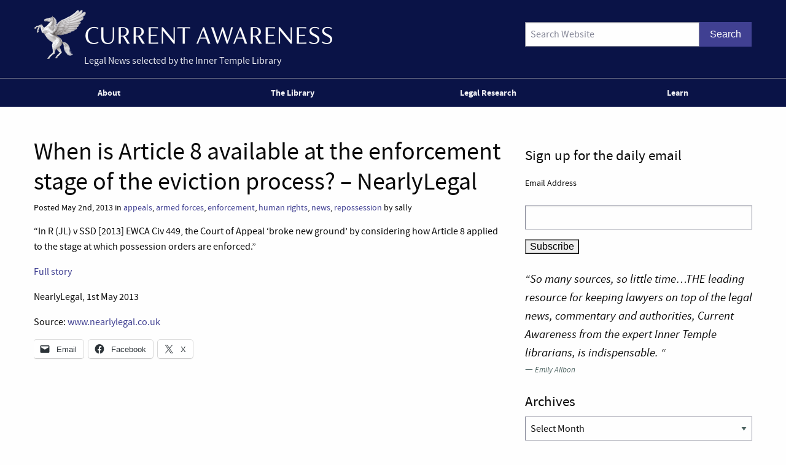

--- FILE ---
content_type: text/html; charset=UTF-8
request_url: https://www.innertemplelibrary.com/2013/05/when-is-article-8-available-at-the-enforcement-stage-of-the-eviction-process-nearlylegal/
body_size: 11285
content:
<!doctype html>
<html class="no-js" lang="en-GB" >
	<head>
		<script>(function(H){H.className=H.className.replace(/\bno-js\b/,'js')})(document.documentElement)</script>
		<meta charset="UTF-8" />
		<meta name="viewport" content="width=device-width, initial-scale=1.0, shrink-to-fit=no" />
		<link rel="icon" href="https://www.innertemplelibrary.com/content/themes/itl-currentawareness/assets/images/icons/favicon.ico" type="image/x-icon">
		<link rel="apple-touch-icon" sizes="144x144" href="https://www.innertemplelibrary.com/content/themes/itl-currentawareness/assets/images/icons/apple-touch-icon-144x144.png">
		<link rel="apple-touch-icon" sizes="114x114" href="https://www.innertemplelibrary.com/content/themes/itl-currentawareness/assets/images/icons/apple-touch-icon-114x114.png">
		<link rel="apple-touch-icon" sizes="72x72" href="https://www.innertemplelibrary.com/content/themes/itl-currentawareness/assets/images/icons/apple-touch-icon-72x72.png">
		<link rel="apple-touch-icon" href="https://www.innertemplelibrary.com/content/themes/itl-currentawareness/assets/images/icons/apple-touch-icon.png">
		<link rel="prefetch" href="//ssl.google-analytics.com/ga.js">
		<link rel="dns-prefetch" href="//www.innertemplelibrary.org/">
		<title>When is Article 8 available at the enforcement stage of the eviction process? &#8211; NearlyLegal &#8211; Current Awareness</title>
<meta name='robots' content='max-image-preview:large' />
<link rel='dns-prefetch' href='//www.googletagmanager.com' />
<link rel="alternate" title="oEmbed (JSON)" type="application/json+oembed" href="https://www.innertemplelibrary.com/wp-json/oembed/1.0/embed?url=https%3A%2F%2Fwww.innertemplelibrary.com%2F2013%2F05%2Fwhen-is-article-8-available-at-the-enforcement-stage-of-the-eviction-process-nearlylegal%2F" />
<link rel="alternate" title="oEmbed (XML)" type="text/xml+oembed" href="https://www.innertemplelibrary.com/wp-json/oembed/1.0/embed?url=https%3A%2F%2Fwww.innertemplelibrary.com%2F2013%2F05%2Fwhen-is-article-8-available-at-the-enforcement-stage-of-the-eviction-process-nearlylegal%2F&#038;format=xml" />
<style id='wp-img-auto-sizes-contain-inline-css' type='text/css'>
img:is([sizes=auto i],[sizes^="auto," i]){contain-intrinsic-size:3000px 1500px}
/*# sourceURL=wp-img-auto-sizes-contain-inline-css */
</style>
<link rel='stylesheet' id='wp-block-library-css' href='https://www.innertemplelibrary.com/wp-includes/css/dist/block-library/style.min.css?ver=6.9' type='text/css' media='all' />
<style id='global-styles-inline-css' type='text/css'>
:root{--wp--preset--aspect-ratio--square: 1;--wp--preset--aspect-ratio--4-3: 4/3;--wp--preset--aspect-ratio--3-4: 3/4;--wp--preset--aspect-ratio--3-2: 3/2;--wp--preset--aspect-ratio--2-3: 2/3;--wp--preset--aspect-ratio--16-9: 16/9;--wp--preset--aspect-ratio--9-16: 9/16;--wp--preset--color--black: #000000;--wp--preset--color--cyan-bluish-gray: #abb8c3;--wp--preset--color--white: #ffffff;--wp--preset--color--pale-pink: #f78da7;--wp--preset--color--vivid-red: #cf2e2e;--wp--preset--color--luminous-vivid-orange: #ff6900;--wp--preset--color--luminous-vivid-amber: #fcb900;--wp--preset--color--light-green-cyan: #7bdcb5;--wp--preset--color--vivid-green-cyan: #00d084;--wp--preset--color--pale-cyan-blue: #8ed1fc;--wp--preset--color--vivid-cyan-blue: #0693e3;--wp--preset--color--vivid-purple: #9b51e0;--wp--preset--gradient--vivid-cyan-blue-to-vivid-purple: linear-gradient(135deg,rgb(6,147,227) 0%,rgb(155,81,224) 100%);--wp--preset--gradient--light-green-cyan-to-vivid-green-cyan: linear-gradient(135deg,rgb(122,220,180) 0%,rgb(0,208,130) 100%);--wp--preset--gradient--luminous-vivid-amber-to-luminous-vivid-orange: linear-gradient(135deg,rgb(252,185,0) 0%,rgb(255,105,0) 100%);--wp--preset--gradient--luminous-vivid-orange-to-vivid-red: linear-gradient(135deg,rgb(255,105,0) 0%,rgb(207,46,46) 100%);--wp--preset--gradient--very-light-gray-to-cyan-bluish-gray: linear-gradient(135deg,rgb(238,238,238) 0%,rgb(169,184,195) 100%);--wp--preset--gradient--cool-to-warm-spectrum: linear-gradient(135deg,rgb(74,234,220) 0%,rgb(151,120,209) 20%,rgb(207,42,186) 40%,rgb(238,44,130) 60%,rgb(251,105,98) 80%,rgb(254,248,76) 100%);--wp--preset--gradient--blush-light-purple: linear-gradient(135deg,rgb(255,206,236) 0%,rgb(152,150,240) 100%);--wp--preset--gradient--blush-bordeaux: linear-gradient(135deg,rgb(254,205,165) 0%,rgb(254,45,45) 50%,rgb(107,0,62) 100%);--wp--preset--gradient--luminous-dusk: linear-gradient(135deg,rgb(255,203,112) 0%,rgb(199,81,192) 50%,rgb(65,88,208) 100%);--wp--preset--gradient--pale-ocean: linear-gradient(135deg,rgb(255,245,203) 0%,rgb(182,227,212) 50%,rgb(51,167,181) 100%);--wp--preset--gradient--electric-grass: linear-gradient(135deg,rgb(202,248,128) 0%,rgb(113,206,126) 100%);--wp--preset--gradient--midnight: linear-gradient(135deg,rgb(2,3,129) 0%,rgb(40,116,252) 100%);--wp--preset--font-size--small: 13px;--wp--preset--font-size--medium: 20px;--wp--preset--font-size--large: 36px;--wp--preset--font-size--x-large: 42px;--wp--preset--spacing--20: 0.44rem;--wp--preset--spacing--30: 0.67rem;--wp--preset--spacing--40: 1rem;--wp--preset--spacing--50: 1.5rem;--wp--preset--spacing--60: 2.25rem;--wp--preset--spacing--70: 3.38rem;--wp--preset--spacing--80: 5.06rem;--wp--preset--shadow--natural: 6px 6px 9px rgba(0, 0, 0, 0.2);--wp--preset--shadow--deep: 12px 12px 50px rgba(0, 0, 0, 0.4);--wp--preset--shadow--sharp: 6px 6px 0px rgba(0, 0, 0, 0.2);--wp--preset--shadow--outlined: 6px 6px 0px -3px rgb(255, 255, 255), 6px 6px rgb(0, 0, 0);--wp--preset--shadow--crisp: 6px 6px 0px rgb(0, 0, 0);}:where(.is-layout-flex){gap: 0.5em;}:where(.is-layout-grid){gap: 0.5em;}body .is-layout-flex{display: flex;}.is-layout-flex{flex-wrap: wrap;align-items: center;}.is-layout-flex > :is(*, div){margin: 0;}body .is-layout-grid{display: grid;}.is-layout-grid > :is(*, div){margin: 0;}:where(.wp-block-columns.is-layout-flex){gap: 2em;}:where(.wp-block-columns.is-layout-grid){gap: 2em;}:where(.wp-block-post-template.is-layout-flex){gap: 1.25em;}:where(.wp-block-post-template.is-layout-grid){gap: 1.25em;}.has-black-color{color: var(--wp--preset--color--black) !important;}.has-cyan-bluish-gray-color{color: var(--wp--preset--color--cyan-bluish-gray) !important;}.has-white-color{color: var(--wp--preset--color--white) !important;}.has-pale-pink-color{color: var(--wp--preset--color--pale-pink) !important;}.has-vivid-red-color{color: var(--wp--preset--color--vivid-red) !important;}.has-luminous-vivid-orange-color{color: var(--wp--preset--color--luminous-vivid-orange) !important;}.has-luminous-vivid-amber-color{color: var(--wp--preset--color--luminous-vivid-amber) !important;}.has-light-green-cyan-color{color: var(--wp--preset--color--light-green-cyan) !important;}.has-vivid-green-cyan-color{color: var(--wp--preset--color--vivid-green-cyan) !important;}.has-pale-cyan-blue-color{color: var(--wp--preset--color--pale-cyan-blue) !important;}.has-vivid-cyan-blue-color{color: var(--wp--preset--color--vivid-cyan-blue) !important;}.has-vivid-purple-color{color: var(--wp--preset--color--vivid-purple) !important;}.has-black-background-color{background-color: var(--wp--preset--color--black) !important;}.has-cyan-bluish-gray-background-color{background-color: var(--wp--preset--color--cyan-bluish-gray) !important;}.has-white-background-color{background-color: var(--wp--preset--color--white) !important;}.has-pale-pink-background-color{background-color: var(--wp--preset--color--pale-pink) !important;}.has-vivid-red-background-color{background-color: var(--wp--preset--color--vivid-red) !important;}.has-luminous-vivid-orange-background-color{background-color: var(--wp--preset--color--luminous-vivid-orange) !important;}.has-luminous-vivid-amber-background-color{background-color: var(--wp--preset--color--luminous-vivid-amber) !important;}.has-light-green-cyan-background-color{background-color: var(--wp--preset--color--light-green-cyan) !important;}.has-vivid-green-cyan-background-color{background-color: var(--wp--preset--color--vivid-green-cyan) !important;}.has-pale-cyan-blue-background-color{background-color: var(--wp--preset--color--pale-cyan-blue) !important;}.has-vivid-cyan-blue-background-color{background-color: var(--wp--preset--color--vivid-cyan-blue) !important;}.has-vivid-purple-background-color{background-color: var(--wp--preset--color--vivid-purple) !important;}.has-black-border-color{border-color: var(--wp--preset--color--black) !important;}.has-cyan-bluish-gray-border-color{border-color: var(--wp--preset--color--cyan-bluish-gray) !important;}.has-white-border-color{border-color: var(--wp--preset--color--white) !important;}.has-pale-pink-border-color{border-color: var(--wp--preset--color--pale-pink) !important;}.has-vivid-red-border-color{border-color: var(--wp--preset--color--vivid-red) !important;}.has-luminous-vivid-orange-border-color{border-color: var(--wp--preset--color--luminous-vivid-orange) !important;}.has-luminous-vivid-amber-border-color{border-color: var(--wp--preset--color--luminous-vivid-amber) !important;}.has-light-green-cyan-border-color{border-color: var(--wp--preset--color--light-green-cyan) !important;}.has-vivid-green-cyan-border-color{border-color: var(--wp--preset--color--vivid-green-cyan) !important;}.has-pale-cyan-blue-border-color{border-color: var(--wp--preset--color--pale-cyan-blue) !important;}.has-vivid-cyan-blue-border-color{border-color: var(--wp--preset--color--vivid-cyan-blue) !important;}.has-vivid-purple-border-color{border-color: var(--wp--preset--color--vivid-purple) !important;}.has-vivid-cyan-blue-to-vivid-purple-gradient-background{background: var(--wp--preset--gradient--vivid-cyan-blue-to-vivid-purple) !important;}.has-light-green-cyan-to-vivid-green-cyan-gradient-background{background: var(--wp--preset--gradient--light-green-cyan-to-vivid-green-cyan) !important;}.has-luminous-vivid-amber-to-luminous-vivid-orange-gradient-background{background: var(--wp--preset--gradient--luminous-vivid-amber-to-luminous-vivid-orange) !important;}.has-luminous-vivid-orange-to-vivid-red-gradient-background{background: var(--wp--preset--gradient--luminous-vivid-orange-to-vivid-red) !important;}.has-very-light-gray-to-cyan-bluish-gray-gradient-background{background: var(--wp--preset--gradient--very-light-gray-to-cyan-bluish-gray) !important;}.has-cool-to-warm-spectrum-gradient-background{background: var(--wp--preset--gradient--cool-to-warm-spectrum) !important;}.has-blush-light-purple-gradient-background{background: var(--wp--preset--gradient--blush-light-purple) !important;}.has-blush-bordeaux-gradient-background{background: var(--wp--preset--gradient--blush-bordeaux) !important;}.has-luminous-dusk-gradient-background{background: var(--wp--preset--gradient--luminous-dusk) !important;}.has-pale-ocean-gradient-background{background: var(--wp--preset--gradient--pale-ocean) !important;}.has-electric-grass-gradient-background{background: var(--wp--preset--gradient--electric-grass) !important;}.has-midnight-gradient-background{background: var(--wp--preset--gradient--midnight) !important;}.has-small-font-size{font-size: var(--wp--preset--font-size--small) !important;}.has-medium-font-size{font-size: var(--wp--preset--font-size--medium) !important;}.has-large-font-size{font-size: var(--wp--preset--font-size--large) !important;}.has-x-large-font-size{font-size: var(--wp--preset--font-size--x-large) !important;}
/*# sourceURL=global-styles-inline-css */
</style>

<style id='classic-theme-styles-inline-css' type='text/css'>
/*! This file is auto-generated */
.wp-block-button__link{color:#fff;background-color:#32373c;border-radius:9999px;box-shadow:none;text-decoration:none;padding:calc(.667em + 2px) calc(1.333em + 2px);font-size:1.125em}.wp-block-file__button{background:#32373c;color:#fff;text-decoration:none}
/*# sourceURL=/wp-includes/css/classic-themes.min.css */
</style>
<link rel='stylesheet' id='quotescollection-css' href='https://www.innertemplelibrary.com/content/plugins/quotes-collection/css/quotes-collection.css?ver=2.5.2' type='text/css' media='all' />
<link rel='stylesheet' id='main-stylesheet-css' href='https://www.innertemplelibrary.com/content/themes/itl-currentawareness/assets/stylesheets/foundation.css?ver=2.9.2' type='text/css' media='all' />
<link rel='stylesheet' id='sharedaddy-css' href='https://www.innertemplelibrary.com/content/plugins/jetpack/modules/sharedaddy/sharing.css?ver=15.3.1' type='text/css' media='all' />
<link rel='stylesheet' id='social-logos-css' href='https://www.innertemplelibrary.com/content/plugins/jetpack/_inc/social-logos/social-logos.min.css?ver=15.3.1' type='text/css' media='all' />
<link rel='stylesheet' id='jquery.lightbox.min.css-css' href='https://www.innertemplelibrary.com/content/plugins/wp-jquery-lightbox/lightboxes/wp-jquery-lightbox/styles/lightbox.min.css?ver=2.3.4' type='text/css' media='all' />
<link rel='stylesheet' id='jqlb-overrides-css' href='https://www.innertemplelibrary.com/content/plugins/wp-jquery-lightbox/lightboxes/wp-jquery-lightbox/styles/overrides.css?ver=2.3.4' type='text/css' media='all' />
<style id='jqlb-overrides-inline-css' type='text/css'>

			#outerImageContainer {
				box-shadow: 0 0 4px 2px rgba(0,0,0,.2);
			}
			#imageContainer{
				padding: 6px;
			}
			#imageDataContainer {
				box-shadow: none;
				z-index: auto;
			}
			#prevArrow,
			#nextArrow{
				background-color: rgba(255,255,255,.7;
				color: #000000;
			}
/*# sourceURL=jqlb-overrides-inline-css */
</style>
<script type="text/javascript" src="https://www.innertemplelibrary.com/wp-includes/js/jquery/jquery.min.js?ver=3.7.1" id="jquery-core-js"></script>
<script type="text/javascript" src="https://www.innertemplelibrary.com/wp-includes/js/jquery/jquery-migrate.min.js?ver=3.4.1" id="jquery-migrate-js"></script>
<script type="text/javascript" src="https://www.innertemplelibrary.com/content/plugins/wp-google-analytics/wp-google-analytics.js?ver=0.0.3" id="wp-google-analytics-js"></script>
<script type="text/javascript" id="quotescollection-js-extra">
/* <![CDATA[ */
var quotescollectionAjax = {"ajaxUrl":"https://www.innertemplelibrary.com/wp-admin/admin-ajax.php","nonce":"d7a0245f3a","nextQuote":"Next quote \u00bb","loading":"Loading...","error":"Error getting quote","autoRefreshMax":"20","autoRefreshCount":"0"};
//# sourceURL=quotescollection-js-extra
/* ]]> */
</script>
<script type="text/javascript" src="https://www.innertemplelibrary.com/content/plugins/quotes-collection/js/quotes-collection.js?ver=2.5.2" id="quotescollection-js"></script>
<script type="text/javascript" src="https://www.innertemplelibrary.com/content/themes/itl-currentawareness/assets/javascript/webfontloader.min.js" id="itl_webfontloader-js"></script>

<!-- Google tag (gtag.js) snippet added by Site Kit -->
<!-- Google Analytics snippet added by Site Kit -->
<script type="text/javascript" src="https://www.googletagmanager.com/gtag/js?id=G-WFF15W6E8L" id="google_gtagjs-js" async></script>
<script type="text/javascript" id="google_gtagjs-js-after">
/* <![CDATA[ */
window.dataLayer = window.dataLayer || [];function gtag(){dataLayer.push(arguments);}
gtag("set","linker",{"domains":["www.innertemplelibrary.com"]});
gtag("js", new Date());
gtag("set", "developer_id.dZTNiMT", true);
gtag("config", "G-WFF15W6E8L");
//# sourceURL=google_gtagjs-js-after
/* ]]> */
</script>
<meta name="generator" content="Site Kit by Google 1.168.0" /><!-- Stream WordPress user activity plugin v4.1.1 -->
<script type="text/javascript">
WebFont.load({
	custom: {
		families: ['source-sans-pro:n5,i5,n7,i7'],
		urls: ['https://www.innertemplelibrary.com/content/themes/itl-currentawareness/assets/stylesheets/fonts.css']
	},
	//timeout: 5000, // default timeout is 5s
	loading: function() {
			console.log('Web fonts loading');
	},
	active: function() {
		console.log('Web fonts active');
	},
	inactive: function() {
		console.log('Web fonts inactive');
	},
	fontloading: function(familyName, fvd) {},
	fontactive: function(familyName, fvd) {},
	fontinactive: function(familyName, fvd) {}
});
</script>
<link rel="dns-prefetch" href="//stats.innertemplelibrary.org.uk" />
<!-- Jetpack Open Graph Tags -->
<meta property="og:type" content="article" />
<meta property="og:title" content="When is Article 8 available at the enforcement stage of the eviction process? &#8211; NearlyLegal" />
<meta property="og:url" content="https://www.innertemplelibrary.com/2013/05/when-is-article-8-available-at-the-enforcement-stage-of-the-eviction-process-nearlylegal/" />
<meta property="og:description" content="&#8220;In R (JL) v SSD [2013] EWCA Civ 449, the Court of Appeal &#8216;broke new ground&#8217; by considering how Article 8 applied to the stage at which possession orders are enforced.&#8221; Full…" />
<meta property="article:published_time" content="2013-05-02T09:00:39+00:00" />
<meta property="article:modified_time" content="2013-05-02T10:04:10+00:00" />
<meta property="og:site_name" content="Current Awareness" />
<meta property="og:image" content="https://media.innertemplelibrary.com/2017/09/ca-site-logo-rebrand@2x.png" />
<meta property="og:image:width" content="1216" />
<meta property="og:image:height" content="200" />
<meta property="og:image:alt" content="" />
<meta property="og:locale" content="en_GB" />
<meta name="twitter:site" content="@inner_temple" />
<meta name="twitter:text:title" content="When is Article 8 available at the enforcement stage of the eviction process? &#8211; NearlyLegal" />
<meta name="twitter:image" content="https://media.innertemplelibrary.com/2017/09/ca-site-logo-rebrand@2x.png" />
<meta name="twitter:card" content="summary" />

<!-- End Jetpack Open Graph Tags -->
<link rel="icon" href="https://media.innertemplelibrary.com/2017/09/cropped-itl-site-icon-rebrand-512px-32x32.png" sizes="32x32" />
<link rel="icon" href="https://media.innertemplelibrary.com/2017/09/cropped-itl-site-icon-rebrand-512px-192x192.png" sizes="192x192" />
<link rel="apple-touch-icon" href="https://media.innertemplelibrary.com/2017/09/cropped-itl-site-icon-rebrand-512px-180x180.png" />
<meta name="msapplication-TileImage" content="https://media.innertemplelibrary.com/2017/09/cropped-itl-site-icon-rebrand-512px-270x270.png" />
	</head>
	<body class="wp-singular post-template-default single single-post postid-83413 single-format-standard wp-custom-logo wp-theme-itl-currentawareness offcanvas has-active-sidebar has-site-logo">
	
	
	
	<header id="masthead" class="site-header" role="banner">
		<a id="skip-to-content" href="#content">skip to main content</a>

		<div class="row">

		<div class="branding">
		<a href="https://www.innertemplelibrary.com/" class="site-logo-link" rel="home" itemprop="url"><img width="486" height="80" src="https://media.innertemplelibrary.com/2017/09/ca-site-logo-rebrand@2x-486x80.png" class="site-logo attachment-itl-logo" alt="" data-size="itl-logo" itemprop="logo" decoding="async" srcset="https://media.innertemplelibrary.com/2017/09/ca-site-logo-rebrand@2x-486x80.png 486w, https://media.innertemplelibrary.com/2017/09/ca-site-logo-rebrand@2x-300x49.png 300w, https://media.innertemplelibrary.com/2017/09/ca-site-logo-rebrand@2x-768x126.png 768w, https://media.innertemplelibrary.com/2017/09/ca-site-logo-rebrand@2x-1024x168.png 1024w, https://media.innertemplelibrary.com/2017/09/ca-site-logo-rebrand@2x-640x105.png 640w, https://media.innertemplelibrary.com/2017/09/ca-site-logo-rebrand@2x-1200x197.png 1200w, https://media.innertemplelibrary.com/2017/09/ca-site-logo-rebrand@2x.png 1216w" sizes="(max-width: 486px) 100vw, 486px" /></a>			<div class="site-description">Legal News selected by the Inner Temple Library</div>
					</div>

		<div class="searchform-desktop">
			<form role="search" method="get" id="searchform" action="https://www.innertemplelibrary.com/">
		<div class="input-group">
		<input type="text" class="input-group-field" value="" name="s" id="s" placeholder="Search Website">
				<div class="input-group-button search-button">
			<input type="submit" id="searchsubmit" value="Search" class="button">
		</div>
	</div>
	</form>
		</div>

			</div>

		<!-- <nav id="site-navigation" class="main-navigation row" role="navigation"> -->
			<!-- <div class="menu-button">Menu</div> -->
					<!-- </nav> -->
 		<nav id="site-navigation" class="main-navigation" role="navigation">
 			<div class="top-bar">
				<ul id="menu-primary-menu" class="dropdown menu desktop-menu" data-dropdown-menu><li id="menu-item-106019" class="menu-item menu-item-type-post_type menu-item-object-page menu-item-has-children menu-item-106019"><a href="https://www.innertemplelibrary.com/about/">About</a>
<ul class="dropdown menu vertical" data-toggle>
	<li id="menu-item-106020" class="menu-item menu-item-type-post_type menu-item-object-page menu-item-106020"><a href="https://www.innertemplelibrary.com/about/sources/">Sources</a></li>
	<li id="menu-item-106022" class="menu-item menu-item-type-post_type menu-item-object-page menu-item-106022"><a href="https://www.innertemplelibrary.com/about/disclaimer/">Disclaimer</a></li>
	<li id="menu-item-106023" class="menu-item menu-item-type-post_type menu-item-object-page menu-item-106023"><a href="https://www.innertemplelibrary.com/about/take-down-policy/">Take-down Policy</a></li>
	<li id="menu-item-106024" class="menu-item menu-item-type-post_type menu-item-object-page menu-item-106024"><a href="https://www.innertemplelibrary.com/about/privacy-policy/">Privacy Policy</a></li>
	<li id="menu-item-106021" class="menu-item menu-item-type-post_type menu-item-object-page menu-item-has-children menu-item-106021"><a href="https://www.innertemplelibrary.com/about/subscribing-and-reusing/">Subscription &#038; Reuse</a>
	<ul class="dropdown menu vertical" data-toggle>
		<li id="menu-item-106025" class="menu-item menu-item-type-post_type menu-item-object-page menu-item-106025"><a href="https://www.innertemplelibrary.com/about/subscribing-and-reusing/rss-feeds/">RSS Feeds</a></li>
	</ul>
</li>
</ul>
</li>
<li id="menu-item-106026" class="menu-item menu-item-type-post_type menu-item-object-page menu-item-106026"><a href="https://www.innertemplelibrary.com/library/">The Library</a></li>
<li id="menu-item-106027" class="menu-item menu-item-type-custom menu-item-object-custom menu-item-has-children menu-item-106027"><a href="#">Legal Research</a>
<ul class="dropdown menu vertical" data-toggle>
	<li id="menu-item-106028" class="menu-item menu-item-type-post_type menu-item-object-page menu-item-106028"><a href="https://www.innertemplelibrary.com/library/accesstolaw/">AccessToLaw</a></li>
	<li id="menu-item-106029" class="menu-item menu-item-type-post_type menu-item-object-page menu-item-106029"><a href="https://www.innertemplelibrary.com/library/legal-research-faqs/">Legal Research FAQs</a></li>
</ul>
</li>
<li id="menu-item-107004" class="menu-item menu-item-type-custom menu-item-object-custom menu-item-107004"><a href="/learn-for-free/">Learn</a></li>
</ul>
									
<div class="title-bar" data-responsive-toggle="mobile-menu">
	<button class="menu-icon" type="button" data-toggle="mobile-menu"></button>
	<div class="title-bar-title">
		Menu
	</div>
</div>
<nav class="vertical menu" id="mobile-menu" role="navigation">
  <ul id="menu-primary-menu-1" class="vertical menu" data-accordion-menu><li class="menu-item menu-item-type-post_type menu-item-object-page menu-item-has-children menu-item-106019"><a href="https://www.innertemplelibrary.com/about/">About</a>
<ul class="vertical nested menu">
	<li class="menu-item menu-item-type-post_type menu-item-object-page menu-item-106020"><a href="https://www.innertemplelibrary.com/about/sources/">Sources</a></li>
	<li class="menu-item menu-item-type-post_type menu-item-object-page menu-item-106022"><a href="https://www.innertemplelibrary.com/about/disclaimer/">Disclaimer</a></li>
	<li class="menu-item menu-item-type-post_type menu-item-object-page menu-item-106023"><a href="https://www.innertemplelibrary.com/about/take-down-policy/">Take-down Policy</a></li>
	<li class="menu-item menu-item-type-post_type menu-item-object-page menu-item-106024"><a href="https://www.innertemplelibrary.com/about/privacy-policy/">Privacy Policy</a></li>
	<li class="menu-item menu-item-type-post_type menu-item-object-page menu-item-has-children menu-item-106021"><a href="https://www.innertemplelibrary.com/about/subscribing-and-reusing/">Subscription &#038; Reuse</a>
	<ul class="vertical nested menu">
		<li class="menu-item menu-item-type-post_type menu-item-object-page menu-item-106025"><a href="https://www.innertemplelibrary.com/about/subscribing-and-reusing/rss-feeds/">RSS Feeds</a></li>
	</ul>
</li>
</ul>
</li>
<li class="menu-item menu-item-type-post_type menu-item-object-page menu-item-106026"><a href="https://www.innertemplelibrary.com/library/">The Library</a></li>
<li class="menu-item menu-item-type-custom menu-item-object-custom menu-item-has-children menu-item-106027"><a href="#">Legal Research</a>
<ul class="vertical nested menu">
	<li class="menu-item menu-item-type-post_type menu-item-object-page menu-item-106028"><a href="https://www.innertemplelibrary.com/library/accesstolaw/">AccessToLaw</a></li>
	<li class="menu-item menu-item-type-post_type menu-item-object-page menu-item-106029"><a href="https://www.innertemplelibrary.com/library/legal-research-faqs/">Legal Research FAQs</a></li>
</ul>
</li>
<li class="menu-item menu-item-type-custom menu-item-object-custom menu-item-107004"><a href="/learn-for-free/">Learn</a></li>
</ul></nav>				
			</div>
		</nav>

	</header>

	<section class="container" id="content">
		
<div id="single-post" role="main">

	<article class="main-content post-83413 post type-post status-publish format-standard hentry category-appeals category-armed-forces category-enforcement category-human-rights category-news category-repossession" id="post-83413">
		<header>
			<h1 class="entry-title">When is Article 8 available at the enforcement stage of the eviction process? &#8211; NearlyLegal</h1>
						<div class="meta">Posted May 2nd, 2013 in <a href="https://www.innertemplelibrary.com/category/appeals/" rel="category tag">appeals</a>, <a href="https://www.innertemplelibrary.com/category/armed-forces/" rel="category tag">armed forces</a>, <a href="https://www.innertemplelibrary.com/category/enforcement/" rel="category tag">enforcement</a>, <a href="https://www.innertemplelibrary.com/category/human-rights/" rel="category tag">human rights</a>, <a href="https://www.innertemplelibrary.com/category/news/" rel="category tag">news</a>, <a href="https://www.innertemplelibrary.com/category/repossession/" rel="category tag">repossession</a>  by sally</div>
		</header>
				<div class="entry-content">

		
			<p>&#8220;In R (JL) v SSD [2013] EWCA Civ 449, the Court of Appeal &#8216;broke new ground&#8217; by considering how Article 8 applied to the stage at which possession orders are enforced.&#8221;</p>
<p><a href="http://nearlylegal.co.uk/blog/2013/05/when-is-article-8-available-at-the-enforcement-stage-of-the-eviction-process/?utm_source=feedburner&#038;utm_medium=feed&#038;utm_campaign=Feed%3A+Nearlylegal+%28nearlylegal%29&#038;utm_term=feed">Full story</a></p>
<p>NearlyLegal, 1st May 2013</p>
<p>Source: <a href="http://www.nearlylegal.co.uk">www.nearlylegal.co.uk</a></p>
<div class="sharedaddy sd-sharing-enabled"><div class="robots-nocontent sd-block sd-social sd-social-icon-text sd-sharing"><div class="sd-content"><ul><li class="share-email"><a rel="nofollow noopener noreferrer"
				data-shared="sharing-email-83413"
				class="share-email sd-button share-icon"
				href="mailto:?subject=%5BShared%20Post%5D%20When%20is%20Article%208%20available%20at%20the%20enforcement%20stage%20of%20the%20eviction%20process%3F%20-%20NearlyLegal&#038;body=https%3A%2F%2Fwww.innertemplelibrary.com%2F2013%2F05%2Fwhen-is-article-8-available-at-the-enforcement-stage-of-the-eviction-process-nearlylegal%2F&#038;share=email"
				target="_blank"
				aria-labelledby="sharing-email-83413"
				data-email-share-error-title="Do you have email set up?" data-email-share-error-text="If you&#039;re having problems sharing via email, you might not have email set up for your browser. You may need to create a new email yourself." data-email-share-nonce="c90a09afd8" data-email-share-track-url="https://www.innertemplelibrary.com/2013/05/when-is-article-8-available-at-the-enforcement-stage-of-the-eviction-process-nearlylegal/?share=email">
				<span id="sharing-email-83413" hidden>Click to email a link to a friend (Opens in new window)</span>
				<span>Email</span>
			</a></li><li class="share-facebook"><a rel="nofollow noopener noreferrer"
				data-shared="sharing-facebook-83413"
				class="share-facebook sd-button share-icon"
				href="https://www.innertemplelibrary.com/2013/05/when-is-article-8-available-at-the-enforcement-stage-of-the-eviction-process-nearlylegal/?share=facebook"
				target="_blank"
				aria-labelledby="sharing-facebook-83413"
				>
				<span id="sharing-facebook-83413" hidden>Click to share on Facebook (Opens in new window)</span>
				<span>Facebook</span>
			</a></li><li class="share-twitter"><a rel="nofollow noopener noreferrer"
				data-shared="sharing-twitter-83413"
				class="share-twitter sd-button share-icon"
				href="https://www.innertemplelibrary.com/2013/05/when-is-article-8-available-at-the-enforcement-stage-of-the-eviction-process-nearlylegal/?share=twitter"
				target="_blank"
				aria-labelledby="sharing-twitter-83413"
				>
				<span id="sharing-twitter-83413" hidden>Click to share on X (Opens in new window)</span>
				<span>X</span>
			</a></li><li class="share-end"></li></ul></div></div></div>					</div>
		<footer>
						<p></p>
		</footer>
									</article>

<aside class="sidebar">
		<article id="text-18" class="widget widget_text"><h4>Sign up for the daily email</h4>			<div class="textwidget"><p><!-- Begin MailChimp Signup Form --></p>
<div id="mc_embed_signup">
<form id="mc-embedded-subscribe-form" class="validate" action="https://innertemplelibrary.us2.list-manage.com/subscribe/post?u=f51e5fed7ee077ceafefec323&amp;id=8764f36681" method="post" name="mc-embedded-subscribe-form" target="_blank">
<fieldset>
<div class="mc-field-group"><label for="mce-EMAIL">Email Address </label><br />
<input id="mce-EMAIL" class="required email" name="EMAIL" type="text" value="" /></div>
<div id="mce-responses"></div>
<div><input id="mc-embedded-subscribe" class="btn" name="subscribe" type="submit" value="Subscribe" /></div>
</fieldset>
<p><a id="mc_embed_close" class="mc_embed_close" style="display: none;" href="#">Close</a></p>
</form>
</div>
<p><!--End mc_embed_signup--></p>
</div>
		</article><article id="quotescollection-4" class="widget widget_quotescollection"><div class="quotescollection-quote-wrapper" id="w_quotescollection_4"><p>&#8220;So many sources, so little time…THE leading resource for keeping lawyers on top of the legal news, commentary and authorities, Current Awareness from the expert Inner Temple librarians, is indispensable. &#8220;</p>
<div class="attribution">&mdash;&nbsp;<cite class="author">Emily Allbon</cite></div><script type="text/javascript">
var args_w_quotescollection_4 = {"instanceID":"w_quotescollection_4", "currQuoteID":8, "showAuthor":1, "showSource":0, "tags":"", "charLimit":500, "orderBy":"random", "ajaxRefresh":1, "autoRefresh":0, "dynamicFetch":0, "before":"", "after":"", "beforeAttribution":"&lt;div class=\&quot;attribution\&quot;&gt;&amp;mdash;&amp;nbsp;", "afterAttribution":"&lt;/div&gt;", };
<!--
document.write("<div class=\"navigation\"><div class=\"nav-next\"><a class=\"next-quote-link\" style=\"cursor:pointer;\" onclick=\"quotescollectionRefresh(args_w_quotescollection_4)\">Next quote »</a></div></div>")
//-->
</script>
</div></article><article id="archives-3" class="widget widget_archive"><h4>Archives</h4>		<label class="screen-reader-text" for="archives-dropdown-3">Archives</label>
		<select id="archives-dropdown-3" name="archive-dropdown">
			
			<option value="">Select Month</option>
				<option value='https://www.innertemplelibrary.com/2026/01/'> January 2026 </option>
	<option value='https://www.innertemplelibrary.com/2025/12/'> December 2025 </option>
	<option value='https://www.innertemplelibrary.com/2025/11/'> November 2025 </option>
	<option value='https://www.innertemplelibrary.com/2025/10/'> October 2025 </option>
	<option value='https://www.innertemplelibrary.com/2025/09/'> September 2025 </option>
	<option value='https://www.innertemplelibrary.com/2025/08/'> August 2025 </option>
	<option value='https://www.innertemplelibrary.com/2025/07/'> July 2025 </option>
	<option value='https://www.innertemplelibrary.com/2025/06/'> June 2025 </option>
	<option value='https://www.innertemplelibrary.com/2025/05/'> May 2025 </option>
	<option value='https://www.innertemplelibrary.com/2025/04/'> April 2025 </option>
	<option value='https://www.innertemplelibrary.com/2025/03/'> March 2025 </option>
	<option value='https://www.innertemplelibrary.com/2025/02/'> February 2025 </option>
	<option value='https://www.innertemplelibrary.com/2025/01/'> January 2025 </option>
	<option value='https://www.innertemplelibrary.com/2024/12/'> December 2024 </option>
	<option value='https://www.innertemplelibrary.com/2024/11/'> November 2024 </option>
	<option value='https://www.innertemplelibrary.com/2024/10/'> October 2024 </option>
	<option value='https://www.innertemplelibrary.com/2024/09/'> September 2024 </option>
	<option value='https://www.innertemplelibrary.com/2024/08/'> August 2024 </option>
	<option value='https://www.innertemplelibrary.com/2024/07/'> July 2024 </option>
	<option value='https://www.innertemplelibrary.com/2024/06/'> June 2024 </option>
	<option value='https://www.innertemplelibrary.com/2024/05/'> May 2024 </option>
	<option value='https://www.innertemplelibrary.com/2024/04/'> April 2024 </option>
	<option value='https://www.innertemplelibrary.com/2024/03/'> March 2024 </option>
	<option value='https://www.innertemplelibrary.com/2024/02/'> February 2024 </option>
	<option value='https://www.innertemplelibrary.com/2024/01/'> January 2024 </option>
	<option value='https://www.innertemplelibrary.com/2023/12/'> December 2023 </option>
	<option value='https://www.innertemplelibrary.com/2023/11/'> November 2023 </option>
	<option value='https://www.innertemplelibrary.com/2023/10/'> October 2023 </option>
	<option value='https://www.innertemplelibrary.com/2023/09/'> September 2023 </option>
	<option value='https://www.innertemplelibrary.com/2023/08/'> August 2023 </option>
	<option value='https://www.innertemplelibrary.com/2023/07/'> July 2023 </option>
	<option value='https://www.innertemplelibrary.com/2023/06/'> June 2023 </option>
	<option value='https://www.innertemplelibrary.com/2023/05/'> May 2023 </option>
	<option value='https://www.innertemplelibrary.com/2023/04/'> April 2023 </option>
	<option value='https://www.innertemplelibrary.com/2023/03/'> March 2023 </option>
	<option value='https://www.innertemplelibrary.com/2023/02/'> February 2023 </option>
	<option value='https://www.innertemplelibrary.com/2023/01/'> January 2023 </option>
	<option value='https://www.innertemplelibrary.com/2022/12/'> December 2022 </option>
	<option value='https://www.innertemplelibrary.com/2022/11/'> November 2022 </option>
	<option value='https://www.innertemplelibrary.com/2022/10/'> October 2022 </option>
	<option value='https://www.innertemplelibrary.com/2022/09/'> September 2022 </option>
	<option value='https://www.innertemplelibrary.com/2022/08/'> August 2022 </option>
	<option value='https://www.innertemplelibrary.com/2022/07/'> July 2022 </option>
	<option value='https://www.innertemplelibrary.com/2022/06/'> June 2022 </option>
	<option value='https://www.innertemplelibrary.com/2022/05/'> May 2022 </option>
	<option value='https://www.innertemplelibrary.com/2022/04/'> April 2022 </option>
	<option value='https://www.innertemplelibrary.com/2022/03/'> March 2022 </option>
	<option value='https://www.innertemplelibrary.com/2022/02/'> February 2022 </option>
	<option value='https://www.innertemplelibrary.com/2022/01/'> January 2022 </option>
	<option value='https://www.innertemplelibrary.com/2021/12/'> December 2021 </option>
	<option value='https://www.innertemplelibrary.com/2021/11/'> November 2021 </option>
	<option value='https://www.innertemplelibrary.com/2021/10/'> October 2021 </option>
	<option value='https://www.innertemplelibrary.com/2021/09/'> September 2021 </option>
	<option value='https://www.innertemplelibrary.com/2021/08/'> August 2021 </option>
	<option value='https://www.innertemplelibrary.com/2021/07/'> July 2021 </option>
	<option value='https://www.innertemplelibrary.com/2021/06/'> June 2021 </option>
	<option value='https://www.innertemplelibrary.com/2021/05/'> May 2021 </option>
	<option value='https://www.innertemplelibrary.com/2021/04/'> April 2021 </option>
	<option value='https://www.innertemplelibrary.com/2021/03/'> March 2021 </option>
	<option value='https://www.innertemplelibrary.com/2021/02/'> February 2021 </option>
	<option value='https://www.innertemplelibrary.com/2021/01/'> January 2021 </option>
	<option value='https://www.innertemplelibrary.com/2020/12/'> December 2020 </option>
	<option value='https://www.innertemplelibrary.com/2020/11/'> November 2020 </option>
	<option value='https://www.innertemplelibrary.com/2020/10/'> October 2020 </option>
	<option value='https://www.innertemplelibrary.com/2020/09/'> September 2020 </option>
	<option value='https://www.innertemplelibrary.com/2020/08/'> August 2020 </option>
	<option value='https://www.innertemplelibrary.com/2020/07/'> July 2020 </option>
	<option value='https://www.innertemplelibrary.com/2020/06/'> June 2020 </option>
	<option value='https://www.innertemplelibrary.com/2020/05/'> May 2020 </option>
	<option value='https://www.innertemplelibrary.com/2020/04/'> April 2020 </option>
	<option value='https://www.innertemplelibrary.com/2020/03/'> March 2020 </option>
	<option value='https://www.innertemplelibrary.com/2020/02/'> February 2020 </option>
	<option value='https://www.innertemplelibrary.com/2020/01/'> January 2020 </option>
	<option value='https://www.innertemplelibrary.com/2019/12/'> December 2019 </option>
	<option value='https://www.innertemplelibrary.com/2019/11/'> November 2019 </option>
	<option value='https://www.innertemplelibrary.com/2019/10/'> October 2019 </option>
	<option value='https://www.innertemplelibrary.com/2019/09/'> September 2019 </option>
	<option value='https://www.innertemplelibrary.com/2019/08/'> August 2019 </option>
	<option value='https://www.innertemplelibrary.com/2019/07/'> July 2019 </option>
	<option value='https://www.innertemplelibrary.com/2019/06/'> June 2019 </option>
	<option value='https://www.innertemplelibrary.com/2019/05/'> May 2019 </option>
	<option value='https://www.innertemplelibrary.com/2019/04/'> April 2019 </option>
	<option value='https://www.innertemplelibrary.com/2019/03/'> March 2019 </option>
	<option value='https://www.innertemplelibrary.com/2019/02/'> February 2019 </option>
	<option value='https://www.innertemplelibrary.com/2019/01/'> January 2019 </option>
	<option value='https://www.innertemplelibrary.com/2018/12/'> December 2018 </option>
	<option value='https://www.innertemplelibrary.com/2018/11/'> November 2018 </option>
	<option value='https://www.innertemplelibrary.com/2018/10/'> October 2018 </option>
	<option value='https://www.innertemplelibrary.com/2018/09/'> September 2018 </option>
	<option value='https://www.innertemplelibrary.com/2018/08/'> August 2018 </option>
	<option value='https://www.innertemplelibrary.com/2018/07/'> July 2018 </option>
	<option value='https://www.innertemplelibrary.com/2018/06/'> June 2018 </option>
	<option value='https://www.innertemplelibrary.com/2018/05/'> May 2018 </option>
	<option value='https://www.innertemplelibrary.com/2018/04/'> April 2018 </option>
	<option value='https://www.innertemplelibrary.com/2018/03/'> March 2018 </option>
	<option value='https://www.innertemplelibrary.com/2018/02/'> February 2018 </option>
	<option value='https://www.innertemplelibrary.com/2018/01/'> January 2018 </option>
	<option value='https://www.innertemplelibrary.com/2017/12/'> December 2017 </option>
	<option value='https://www.innertemplelibrary.com/2017/11/'> November 2017 </option>
	<option value='https://www.innertemplelibrary.com/2017/10/'> October 2017 </option>
	<option value='https://www.innertemplelibrary.com/2017/09/'> September 2017 </option>
	<option value='https://www.innertemplelibrary.com/2017/08/'> August 2017 </option>
	<option value='https://www.innertemplelibrary.com/2017/07/'> July 2017 </option>
	<option value='https://www.innertemplelibrary.com/2017/06/'> June 2017 </option>
	<option value='https://www.innertemplelibrary.com/2017/05/'> May 2017 </option>
	<option value='https://www.innertemplelibrary.com/2017/04/'> April 2017 </option>
	<option value='https://www.innertemplelibrary.com/2017/03/'> March 2017 </option>
	<option value='https://www.innertemplelibrary.com/2017/02/'> February 2017 </option>
	<option value='https://www.innertemplelibrary.com/2017/01/'> January 2017 </option>
	<option value='https://www.innertemplelibrary.com/2016/12/'> December 2016 </option>
	<option value='https://www.innertemplelibrary.com/2016/11/'> November 2016 </option>
	<option value='https://www.innertemplelibrary.com/2016/10/'> October 2016 </option>
	<option value='https://www.innertemplelibrary.com/2016/09/'> September 2016 </option>
	<option value='https://www.innertemplelibrary.com/2016/08/'> August 2016 </option>
	<option value='https://www.innertemplelibrary.com/2016/07/'> July 2016 </option>
	<option value='https://www.innertemplelibrary.com/2016/06/'> June 2016 </option>
	<option value='https://www.innertemplelibrary.com/2016/05/'> May 2016 </option>
	<option value='https://www.innertemplelibrary.com/2016/04/'> April 2016 </option>
	<option value='https://www.innertemplelibrary.com/2016/03/'> March 2016 </option>
	<option value='https://www.innertemplelibrary.com/2016/02/'> February 2016 </option>
	<option value='https://www.innertemplelibrary.com/2016/01/'> January 2016 </option>
	<option value='https://www.innertemplelibrary.com/2015/12/'> December 2015 </option>
	<option value='https://www.innertemplelibrary.com/2015/11/'> November 2015 </option>
	<option value='https://www.innertemplelibrary.com/2015/10/'> October 2015 </option>
	<option value='https://www.innertemplelibrary.com/2015/09/'> September 2015 </option>
	<option value='https://www.innertemplelibrary.com/2015/08/'> August 2015 </option>
	<option value='https://www.innertemplelibrary.com/2015/07/'> July 2015 </option>
	<option value='https://www.innertemplelibrary.com/2015/06/'> June 2015 </option>
	<option value='https://www.innertemplelibrary.com/2015/05/'> May 2015 </option>
	<option value='https://www.innertemplelibrary.com/2015/04/'> April 2015 </option>
	<option value='https://www.innertemplelibrary.com/2015/03/'> March 2015 </option>
	<option value='https://www.innertemplelibrary.com/2015/02/'> February 2015 </option>
	<option value='https://www.innertemplelibrary.com/2015/01/'> January 2015 </option>
	<option value='https://www.innertemplelibrary.com/2014/12/'> December 2014 </option>
	<option value='https://www.innertemplelibrary.com/2014/11/'> November 2014 </option>
	<option value='https://www.innertemplelibrary.com/2014/10/'> October 2014 </option>
	<option value='https://www.innertemplelibrary.com/2014/09/'> September 2014 </option>
	<option value='https://www.innertemplelibrary.com/2014/08/'> August 2014 </option>
	<option value='https://www.innertemplelibrary.com/2014/07/'> July 2014 </option>
	<option value='https://www.innertemplelibrary.com/2014/06/'> June 2014 </option>
	<option value='https://www.innertemplelibrary.com/2014/05/'> May 2014 </option>
	<option value='https://www.innertemplelibrary.com/2014/04/'> April 2014 </option>
	<option value='https://www.innertemplelibrary.com/2014/03/'> March 2014 </option>
	<option value='https://www.innertemplelibrary.com/2014/02/'> February 2014 </option>
	<option value='https://www.innertemplelibrary.com/2014/01/'> January 2014 </option>
	<option value='https://www.innertemplelibrary.com/2013/12/'> December 2013 </option>
	<option value='https://www.innertemplelibrary.com/2013/11/'> November 2013 </option>
	<option value='https://www.innertemplelibrary.com/2013/10/'> October 2013 </option>
	<option value='https://www.innertemplelibrary.com/2013/09/'> September 2013 </option>
	<option value='https://www.innertemplelibrary.com/2013/08/'> August 2013 </option>
	<option value='https://www.innertemplelibrary.com/2013/07/'> July 2013 </option>
	<option value='https://www.innertemplelibrary.com/2013/06/'> June 2013 </option>
	<option value='https://www.innertemplelibrary.com/2013/05/'> May 2013 </option>
	<option value='https://www.innertemplelibrary.com/2013/04/'> April 2013 </option>
	<option value='https://www.innertemplelibrary.com/2013/03/'> March 2013 </option>
	<option value='https://www.innertemplelibrary.com/2013/02/'> February 2013 </option>
	<option value='https://www.innertemplelibrary.com/2013/01/'> January 2013 </option>
	<option value='https://www.innertemplelibrary.com/2012/12/'> December 2012 </option>
	<option value='https://www.innertemplelibrary.com/2012/11/'> November 2012 </option>
	<option value='https://www.innertemplelibrary.com/2012/10/'> October 2012 </option>
	<option value='https://www.innertemplelibrary.com/2012/09/'> September 2012 </option>
	<option value='https://www.innertemplelibrary.com/2012/08/'> August 2012 </option>
	<option value='https://www.innertemplelibrary.com/2012/07/'> July 2012 </option>
	<option value='https://www.innertemplelibrary.com/2012/06/'> June 2012 </option>
	<option value='https://www.innertemplelibrary.com/2012/05/'> May 2012 </option>
	<option value='https://www.innertemplelibrary.com/2012/04/'> April 2012 </option>
	<option value='https://www.innertemplelibrary.com/2012/03/'> March 2012 </option>
	<option value='https://www.innertemplelibrary.com/2012/02/'> February 2012 </option>
	<option value='https://www.innertemplelibrary.com/2012/01/'> January 2012 </option>
	<option value='https://www.innertemplelibrary.com/2011/12/'> December 2011 </option>
	<option value='https://www.innertemplelibrary.com/2011/11/'> November 2011 </option>
	<option value='https://www.innertemplelibrary.com/2011/10/'> October 2011 </option>
	<option value='https://www.innertemplelibrary.com/2011/09/'> September 2011 </option>
	<option value='https://www.innertemplelibrary.com/2011/08/'> August 2011 </option>
	<option value='https://www.innertemplelibrary.com/2011/07/'> July 2011 </option>
	<option value='https://www.innertemplelibrary.com/2011/06/'> June 2011 </option>
	<option value='https://www.innertemplelibrary.com/2011/05/'> May 2011 </option>
	<option value='https://www.innertemplelibrary.com/2011/04/'> April 2011 </option>
	<option value='https://www.innertemplelibrary.com/2011/03/'> March 2011 </option>
	<option value='https://www.innertemplelibrary.com/2011/02/'> February 2011 </option>
	<option value='https://www.innertemplelibrary.com/2011/01/'> January 2011 </option>
	<option value='https://www.innertemplelibrary.com/2010/12/'> December 2010 </option>
	<option value='https://www.innertemplelibrary.com/2010/11/'> November 2010 </option>
	<option value='https://www.innertemplelibrary.com/2010/10/'> October 2010 </option>
	<option value='https://www.innertemplelibrary.com/2010/09/'> September 2010 </option>
	<option value='https://www.innertemplelibrary.com/2010/08/'> August 2010 </option>
	<option value='https://www.innertemplelibrary.com/2010/07/'> July 2010 </option>
	<option value='https://www.innertemplelibrary.com/2010/06/'> June 2010 </option>
	<option value='https://www.innertemplelibrary.com/2010/05/'> May 2010 </option>
	<option value='https://www.innertemplelibrary.com/2010/04/'> April 2010 </option>
	<option value='https://www.innertemplelibrary.com/2010/03/'> March 2010 </option>
	<option value='https://www.innertemplelibrary.com/2010/02/'> February 2010 </option>
	<option value='https://www.innertemplelibrary.com/2010/01/'> January 2010 </option>
	<option value='https://www.innertemplelibrary.com/2009/12/'> December 2009 </option>
	<option value='https://www.innertemplelibrary.com/2009/11/'> November 2009 </option>
	<option value='https://www.innertemplelibrary.com/2009/10/'> October 2009 </option>
	<option value='https://www.innertemplelibrary.com/2009/09/'> September 2009 </option>
	<option value='https://www.innertemplelibrary.com/2009/08/'> August 2009 </option>
	<option value='https://www.innertemplelibrary.com/2009/07/'> July 2009 </option>
	<option value='https://www.innertemplelibrary.com/2009/06/'> June 2009 </option>
	<option value='https://www.innertemplelibrary.com/2009/05/'> May 2009 </option>
	<option value='https://www.innertemplelibrary.com/2009/04/'> April 2009 </option>
	<option value='https://www.innertemplelibrary.com/2009/03/'> March 2009 </option>
	<option value='https://www.innertemplelibrary.com/2009/02/'> February 2009 </option>
	<option value='https://www.innertemplelibrary.com/2009/01/'> January 2009 </option>
	<option value='https://www.innertemplelibrary.com/2008/12/'> December 2008 </option>
	<option value='https://www.innertemplelibrary.com/2008/11/'> November 2008 </option>
	<option value='https://www.innertemplelibrary.com/2008/10/'> October 2008 </option>
	<option value='https://www.innertemplelibrary.com/2008/09/'> September 2008 </option>
	<option value='https://www.innertemplelibrary.com/2008/08/'> August 2008 </option>
	<option value='https://www.innertemplelibrary.com/2008/07/'> July 2008 </option>
	<option value='https://www.innertemplelibrary.com/2008/06/'> June 2008 </option>
	<option value='https://www.innertemplelibrary.com/2008/05/'> May 2008 </option>
	<option value='https://www.innertemplelibrary.com/2008/04/'> April 2008 </option>
	<option value='https://www.innertemplelibrary.com/2008/03/'> March 2008 </option>
	<option value='https://www.innertemplelibrary.com/2008/02/'> February 2008 </option>
	<option value='https://www.innertemplelibrary.com/2008/01/'> January 2008 </option>
	<option value='https://www.innertemplelibrary.com/2007/12/'> December 2007 </option>
	<option value='https://www.innertemplelibrary.com/2007/11/'> November 2007 </option>
	<option value='https://www.innertemplelibrary.com/2007/10/'> October 2007 </option>
	<option value='https://www.innertemplelibrary.com/2007/09/'> September 2007 </option>
	<option value='https://www.innertemplelibrary.com/2007/08/'> August 2007 </option>
	<option value='https://www.innertemplelibrary.com/2007/07/'> July 2007 </option>
	<option value='https://www.innertemplelibrary.com/2007/06/'> June 2007 </option>
	<option value='https://www.innertemplelibrary.com/2007/05/'> May 2007 </option>
	<option value='https://www.innertemplelibrary.com/2007/04/'> April 2007 </option>

		</select>

			<script type="text/javascript">
/* <![CDATA[ */

( ( dropdownId ) => {
	const dropdown = document.getElementById( dropdownId );
	function onSelectChange() {
		setTimeout( () => {
			if ( 'escape' === dropdown.dataset.lastkey ) {
				return;
			}
			if ( dropdown.value ) {
				document.location.href = dropdown.value;
			}
		}, 250 );
	}
	function onKeyUp( event ) {
		if ( 'Escape' === event.key ) {
			dropdown.dataset.lastkey = 'escape';
		} else {
			delete dropdown.dataset.lastkey;
		}
	}
	function onClick() {
		delete dropdown.dataset.lastkey;
	}
	dropdown.addEventListener( 'keyup', onKeyUp );
	dropdown.addEventListener( 'click', onClick );
	dropdown.addEventListener( 'change', onSelectChange );
})( "archives-dropdown-3" );

//# sourceURL=WP_Widget_Archives%3A%3Awidget
/* ]]> */
</script>
</article><article id="calendar-3" class="widget widget_calendar"><div id="calendar_wrap" class="calendar_wrap"><table id="wp-calendar" class="wp-calendar-table">
	<caption>May 2013</caption>
	<thead>
	<tr>
		<th scope="col" aria-label="Monday">M</th>
		<th scope="col" aria-label="Tuesday">T</th>
		<th scope="col" aria-label="Wednesday">W</th>
		<th scope="col" aria-label="Thursday">T</th>
		<th scope="col" aria-label="Friday">F</th>
		<th scope="col" aria-label="Saturday">S</th>
		<th scope="col" aria-label="Sunday">S</th>
	</tr>
	</thead>
	<tbody>
	<tr>
		<td colspan="2" class="pad">&nbsp;</td><td><a href="https://www.innertemplelibrary.com/2013/05/01/" aria-label="Posts published on 1 May 2013">1</a></td><td><a href="https://www.innertemplelibrary.com/2013/05/02/" aria-label="Posts published on 2 May 2013">2</a></td><td><a href="https://www.innertemplelibrary.com/2013/05/03/" aria-label="Posts published on 3 May 2013">3</a></td><td>4</td><td>5</td>
	</tr>
	<tr>
		<td>6</td><td><a href="https://www.innertemplelibrary.com/2013/05/07/" aria-label="Posts published on 7 May 2013">7</a></td><td><a href="https://www.innertemplelibrary.com/2013/05/08/" aria-label="Posts published on 8 May 2013">8</a></td><td><a href="https://www.innertemplelibrary.com/2013/05/09/" aria-label="Posts published on 9 May 2013">9</a></td><td><a href="https://www.innertemplelibrary.com/2013/05/10/" aria-label="Posts published on 10 May 2013">10</a></td><td>11</td><td>12</td>
	</tr>
	<tr>
		<td><a href="https://www.innertemplelibrary.com/2013/05/13/" aria-label="Posts published on 13 May 2013">13</a></td><td><a href="https://www.innertemplelibrary.com/2013/05/14/" aria-label="Posts published on 14 May 2013">14</a></td><td><a href="https://www.innertemplelibrary.com/2013/05/15/" aria-label="Posts published on 15 May 2013">15</a></td><td><a href="https://www.innertemplelibrary.com/2013/05/16/" aria-label="Posts published on 16 May 2013">16</a></td><td><a href="https://www.innertemplelibrary.com/2013/05/17/" aria-label="Posts published on 17 May 2013">17</a></td><td>18</td><td>19</td>
	</tr>
	<tr>
		<td><a href="https://www.innertemplelibrary.com/2013/05/20/" aria-label="Posts published on 20 May 2013">20</a></td><td><a href="https://www.innertemplelibrary.com/2013/05/21/" aria-label="Posts published on 21 May 2013">21</a></td><td><a href="https://www.innertemplelibrary.com/2013/05/22/" aria-label="Posts published on 22 May 2013">22</a></td><td><a href="https://www.innertemplelibrary.com/2013/05/23/" aria-label="Posts published on 23 May 2013">23</a></td><td><a href="https://www.innertemplelibrary.com/2013/05/24/" aria-label="Posts published on 24 May 2013">24</a></td><td>25</td><td>26</td>
	</tr>
	<tr>
		<td>27</td><td><a href="https://www.innertemplelibrary.com/2013/05/28/" aria-label="Posts published on 28 May 2013">28</a></td><td><a href="https://www.innertemplelibrary.com/2013/05/29/" aria-label="Posts published on 29 May 2013">29</a></td><td><a href="https://www.innertemplelibrary.com/2013/05/30/" aria-label="Posts published on 30 May 2013">30</a></td><td><a href="https://www.innertemplelibrary.com/2013/05/31/" aria-label="Posts published on 31 May 2013">31</a></td>
		<td class="pad" colspan="2">&nbsp;</td>
	</tr>
	</tbody>
	</table><nav aria-label="Previous and next months" class="wp-calendar-nav">
		<span class="wp-calendar-nav-prev"><a href="https://www.innertemplelibrary.com/2013/04/">&laquo; Apr</a></span>
		<span class="pad">&nbsp;</span>
		<span class="wp-calendar-nav-next"><a href="https://www.innertemplelibrary.com/2013/06/">Jun &raquo;</a></span>
	</nav></div></article>	</aside>
</div>
<script type='text/javascript'>
	var _gaq = _gaq || [];
	_gaq.push(['_setAccount', 'UA-22679953-1']);
_gaq.push(['_setCustomVar', 2, '_setSiteSpeedSampleRate', '100']);
_gaq.push(['_setCustomVar', 3, '_setSampleRate', '100']);
_gaq.push(['_trackPageview']);

	(function() {
		var ga = document.createElement('script'); ga.type = 'text/javascript'; ga.async = true;
		ga.src = ('https:' == document.location.protocol ? 'https://ssl' : 'http://www') + '.google-analytics.com/ga.js';
		var s = document.getElementsByTagName('script')[0]; s.parentNode.insertBefore(ga, s);
	})();
</script>

		</section>
		<div id="footer-container">
	
			
			<div id="sub-footer">
				<div class="inn-logo">
					<a href="//www.innertemplelibrary.org.uk/"><img src="https://www.innertemplelibrary.com/content/themes/itl-currentawareness/assets/images/itl-library-logo-rebrand.png" srcset="https://www.innertemplelibrary.com/content/themes/itl-currentawareness/assets/images/itl-library-logo-rebrand@2x.png 2x" alt="The Inner Temple Library"></a>
				</div>

				<div class="legal">
					<div class="menu-new-footer-menu-container"><ul id="menu-new-footer-menu" class="menu"><li id="menu-item-106015" class="menu-item menu-item-type-post_type menu-item-object-page menu-item-106015"><a href="https://www.innertemplelibrary.com/about/">About</a></li>
<li id="menu-item-106016" class="menu-item menu-item-type-post_type menu-item-object-page menu-item-106016"><a href="https://www.innertemplelibrary.com/library/">The Library</a></li>
<li id="menu-item-106017" class="menu-item menu-item-type-post_type menu-item-object-page menu-item-106017"><a href="https://www.innertemplelibrary.com/about/subscribing-and-reusing/rss-feeds/">RSS Feeds</a></li>
<li id="menu-item-106018" class="menu-item menu-item-type-post_type menu-item-object-page menu-item-106018"><a href="https://www.innertemplelibrary.com/about/privacy-policy/">Privacy Policy</a></li>
</ul></div>				</div>

				<div class="hr"><hr></div>
				<div class="copyright">
									<p>&copy; Inner Temple Library 2026</p>
								</div>
			</div>
		</div><!-- END footer-container -->

		


<script type="speculationrules">
{"prefetch":[{"source":"document","where":{"and":[{"href_matches":"/*"},{"not":{"href_matches":["/wp-*.php","/wp-admin/*","/*","/content/*","/content/plugins/*","/content/themes/itl-currentawareness/*","/*\\?(.+)"]}},{"not":{"selector_matches":"a[rel~=\"nofollow\"]"}},{"not":{"selector_matches":".no-prefetch, .no-prefetch a"}}]},"eagerness":"conservative"}]}
</script>
<!-- Matomo -->
<script>
  var _paq = window._paq = window._paq || [];
  /* tracker methods like "setCustomDimension" should be called before "trackPageView" */
  _paq.push(['setVisitorCookieTimeout', '34186669']);
_paq.push(['setSessionCookieTimeout', '1800']);
_paq.push(['setReferralCookieTimeout', '15778463']);
_paq.push(['trackPageView']);
  _paq.push(['enableLinkTracking']);
  (function() {
    var u="https://stats.innertemplelibrary.org.uk/";
    _paq.push(['setTrackerUrl', u+'piwik.php']);
    _paq.push(['setSiteId', '2']);
    var d=document, g=d.createElement('script'), s=d.getElementsByTagName('script')[0];
    g.async=true; g.src=u+'piwik.js'; s.parentNode.insertBefore(g,s);
  })();
</script>
<!-- End Matomo Code -->
<noscript><p><img referrerpolicy="no-referrer-when-downgrade" src="https://stats.innertemplelibrary.org.uk/piwik.php?idsite=2&rec=1" style="border:0;" alt="" /></p></noscript>

	<script type="text/javascript">
		window.WPCOM_sharing_counts = {"https:\/\/www.innertemplelibrary.com\/2013\/05\/when-is-article-8-available-at-the-enforcement-stage-of-the-eviction-process-nearlylegal\/":83413};
	</script>
				<script type="text/javascript" src="https://www.innertemplelibrary.com/content/themes/itl-currentawareness/assets/javascript/foundation.js?ver=2.9.2" id="foundation-js"></script>
<script type="text/javascript" src="https://www.innertemplelibrary.com/content/plugins/wp-jquery-lightbox/lightboxes/wp-jquery-lightbox/vendor/jquery.touchwipe.min.js?ver=2.3.4" id="wp-jquery-lightbox-swipe-js"></script>
<script type="text/javascript" src="https://www.innertemplelibrary.com/content/plugins/wp-jquery-lightbox/inc/purify.min.js?ver=2.3.4" id="wp-jquery-lightbox-purify-js"></script>
<script type="text/javascript" src="https://www.innertemplelibrary.com/content/plugins/wp-jquery-lightbox/lightboxes/wp-jquery-lightbox/vendor/panzoom.min.js?ver=2.3.4" id="wp-jquery-lightbox-panzoom-js"></script>
<script type="text/javascript" id="wp-jquery-lightbox-js-extra">
/* <![CDATA[ */
var JQLBSettings = {"showTitle":"1","useAltForTitle":"1","showCaption":"1","showNumbers":"1","fitToScreen":"1","resizeSpeed":"400","showDownload":"","navbarOnTop":"","marginSize":"0","mobileMarginSize":"20","slideshowSpeed":"4000","allowPinchZoom":"1","borderSize":"6","borderColor":"#fff","overlayColor":"#fff","overlayOpacity":"0.7","newNavStyle":"1","fixedNav":"1","showInfoBar":"0","prevLinkTitle":"previous image","nextLinkTitle":"next image","closeTitle":"close image gallery","image":"Image ","of":" of ","download":"Download","pause":"(Pause Slideshow)","play":"(Play Slideshow)"};
//# sourceURL=wp-jquery-lightbox-js-extra
/* ]]> */
</script>
<script type="text/javascript" src="https://www.innertemplelibrary.com/content/plugins/wp-jquery-lightbox/lightboxes/wp-jquery-lightbox/jquery.lightbox.js?ver=2.3.4" id="wp-jquery-lightbox-js"></script>
<script type="text/javascript" id="sharing-js-js-extra">
/* <![CDATA[ */
var sharing_js_options = {"lang":"en","counts":"1","is_stats_active":""};
//# sourceURL=sharing-js-js-extra
/* ]]> */
</script>
<script type="text/javascript" src="https://www.innertemplelibrary.com/content/plugins/jetpack/_inc/build/sharedaddy/sharing.min.js?ver=15.3.1" id="sharing-js-js"></script>
<script type="text/javascript" id="sharing-js-js-after">
/* <![CDATA[ */
var windowOpen;
			( function () {
				function matches( el, sel ) {
					return !! (
						el.matches && el.matches( sel ) ||
						el.msMatchesSelector && el.msMatchesSelector( sel )
					);
				}

				document.body.addEventListener( 'click', function ( event ) {
					if ( ! event.target ) {
						return;
					}

					var el;
					if ( matches( event.target, 'a.share-facebook' ) ) {
						el = event.target;
					} else if ( event.target.parentNode && matches( event.target.parentNode, 'a.share-facebook' ) ) {
						el = event.target.parentNode;
					}

					if ( el ) {
						event.preventDefault();

						// If there's another sharing window open, close it.
						if ( typeof windowOpen !== 'undefined' ) {
							windowOpen.close();
						}
						windowOpen = window.open( el.getAttribute( 'href' ), 'wpcomfacebook', 'menubar=1,resizable=1,width=600,height=400' );
						return false;
					}
				} );
			} )();
var windowOpen;
			( function () {
				function matches( el, sel ) {
					return !! (
						el.matches && el.matches( sel ) ||
						el.msMatchesSelector && el.msMatchesSelector( sel )
					);
				}

				document.body.addEventListener( 'click', function ( event ) {
					if ( ! event.target ) {
						return;
					}

					var el;
					if ( matches( event.target, 'a.share-twitter' ) ) {
						el = event.target;
					} else if ( event.target.parentNode && matches( event.target.parentNode, 'a.share-twitter' ) ) {
						el = event.target.parentNode;
					}

					if ( el ) {
						event.preventDefault();

						// If there's another sharing window open, close it.
						if ( typeof windowOpen !== 'undefined' ) {
							windowOpen.close();
						}
						windowOpen = window.open( el.getAttribute( 'href' ), 'wpcomtwitter', 'menubar=1,resizable=1,width=600,height=350' );
						return false;
					}
				} );
			} )();
//# sourceURL=sharing-js-js-after
/* ]]> */
</script>
</body>
</html>